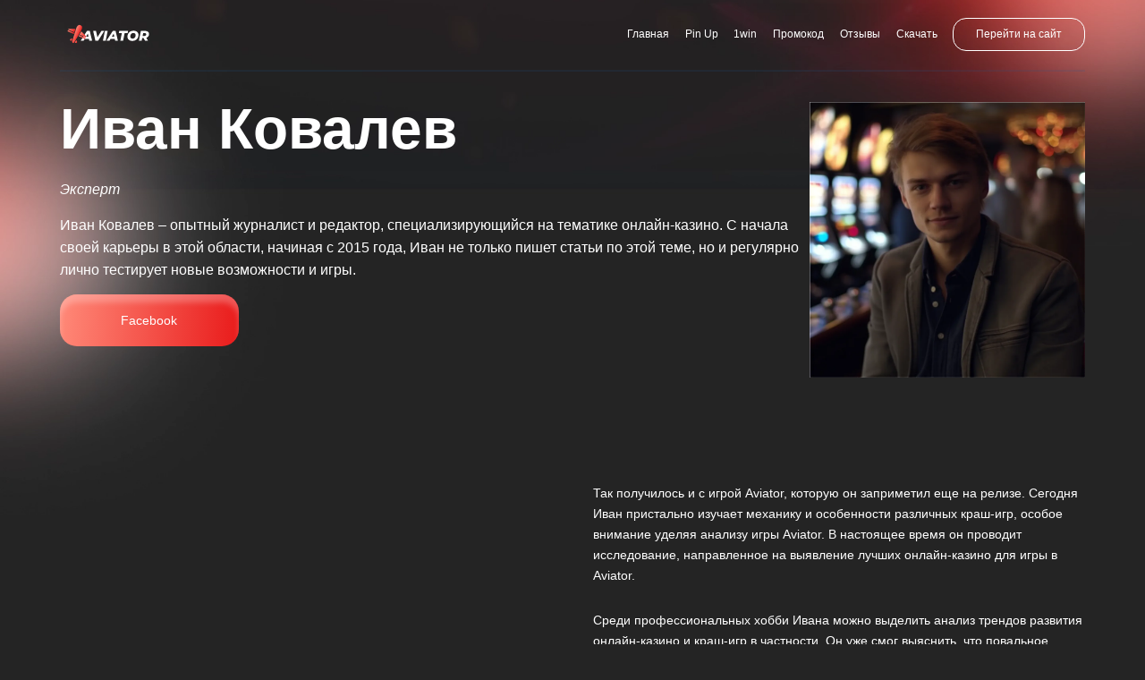

--- FILE ---
content_type: text/html; charset=UTF-8
request_url: https://navalshow.ru/author/ivan-kovalev/
body_size: 3043
content:
<!DOCTYPE html>
<html lang="ru">

<head>
    <meta charset="UTF-8">
    <meta http-equiv="X-UA-Compatible" content="IE=edge">
   <meta name="viewport" content="width=device-width, initial-scale=1.0, minimum-scale=1.0, maximum-scale=1.0, user-scalable=no, shrink-to-fit=no">
    <title>Иван Ковалев Эксперт</title>
    <link rel="canonical" href="https://navalshow.ru/author/ivan-kovalev/" />
    <link rel="stylesheet" href="/assets/css/styles.css">
    <link rel="stylesheet" href="/assets/css/response.css">
    <link rel="icon" type="image/x-icon" href="/assets/img/icon.svg">
    
        <script type="application/ld+json">
{
  "@context": "https://schema.org",
  "@type": "Article",
  "mainEntityOfPage": {
    "@type": "WebPage",
    "@id": "https://navalshow.ru/author/ivan-kovalev/"
  },
  "headline": "Иван Ковалев Эксперт",
  "image": "https://navalshow.ru/assets/img/logo.svg",  
  "author": {
    "@type": "Person",
    "name": "Иван Ковалев",
    "url": "https://navalshow.ru/author/ivan-kovalev/"
  },  
  "publisher": {
    "@type": "Organization",
    "name": "Aviator",
    "logo": {
      "@type": "ImageObject",
      "url": "https://navalshow.ru/assets/img/logo.svg"
    }
  },
  "datePublished": ""
}
</script>    

</head>

<body>
    <header class="header">
        <div class="container">
            <div class="row">
                <a href="/" class="logo">
                    <p itemscope="" itemtype="https://schema.org/ImageObject" class="img-text">
                        <img src="/assets/img/logo.svg" alt="logo"><br>
                        <meta itemprop="contentUrl" content="/assets/img/logo.svg"><br>
                        <meta itemprop="width" content="200"><br>
                        <meta itemprop="height" content="200"><br>
                        <meta itemprop="thumbnail" content="/assets/img/logo.svg">
                    </p>
                </a>

                <nav>
                    <ul>
                        <li class='bg'></li>
                        <li><a href="/">Главная</a></li>
<li><a href="/pin-up-aviator/">Pin Up</a></li>
<li><a href="/aviator-1win/">1win</a></li>
<li><a href="/aviator-promo-code/">Промокод</a></li>
<li><a href="/aviator-game-reviews/">Отзывы</a></li>
<li><a href="/aviator-download/">Скачать</a></li>                        <li><a href="/go/">Перейти на сайт</a></li>
                     </ul>

                    <button class="burger" aria-label="burger"></button>
                </nav>



            </div>
        </div>
    </header>

    <promo class="wrapper">
        <section class="inner">
            <div class="container">
                <div class="row" style="max-width:100%;">
                   <div class="author__head">
						
						<div class="author__head-descr">
                        <h1>Иван Ковалев</h1>
						<p><span><em>Эксперт</em></span></p>
                        <p>Иван Ковалев – опытный журналист и редактор, специализирующийся на тематике онлайн-казино. С начала своей карьеры в этой области, начиная с 2015 года, Иван не только пишет статьи по этой теме, но и регулярно лично тестирует новые возможности и игры.</p>
							<a class="btn btn__social" href="https://www.facebook.com/profile.php?id=61555521088746&locale=nl_NL">
                            <span>Facebook</span>
                        </a>
						</div>
						
						<div class="author__head-img">
						<img src="/assets/img/ivan-kovalev.webp">
						</div>

                    </div>


                </div>
            </div>
        </section>

        <section class="content">
            <div class="container">
                <div class="row">
                    <div class="block">
<div class="head">
    
</div>
<div class="text">
    <p>Так получилось и с игрой Aviator, которую он заприметил еще на релизе.
    Сегодня Иван пристально изучает механику и особенности различных краш-игр,
    особое внимание уделяя анализу игры Aviator. В настоящее время он проводит
    исследование, направленное на выявление лучших онлайн-казино для игры в
    Aviator.</p>
<p>Среди профессиональных хобби Ивана можно выделить анализ трендов развития
    онлайн-казино и краш-игр в частности. Он уже смог выяснить, что повальное
    увлечение краш-играми находится еще далеко не на своем пике, поэтому еще
    глубже погружается в работу над этой темой.</p>
<p>Вне работы, Иван увлекается активным образом жизни и спортом. С момента
    достижения совершеннолетия, он заинтересовался онлайн-казино и стал активным
    игроком в различные азартные игры. В свободное время от работы с краш-играми
    Иван предпочитает заниматься физическими упражнениями, посещать тренажерный
    зал и бегать на открытом воздухе, стремясь поддерживать здоровье и чистоту
    разума, размышляя о различных нюансах своей работы.</p>
</div>
<div class="head">
    <p><a href="https://navalshow.ru/pin-up-aviator/">https://navalshow.ru/pin-up-aviator/</a></p>
</div>
<div class="text">
    <p>Погрузитесь в захватывающий мир авиации с Pin Up Aviator. На странице нашего
    сайта узнайте о захватывающих возможностях игры, разберитесь в тактиках и
    стратегиях!&nbsp;</p>
</div>
<div class="head">
    <p><a href="https://navalshow.ru/aviator-1win/">https://navalshow.ru/aviator-1win/</a></p>
</div>
<div class="text">
    <p>Исследуйте возможности Aviator 1win и окунитесь в атмосферу увлекательных и
    прибыльных полетов. Узнайте на этой странице, как скачать и начать играть,
    чтобы испытать адреналин от каждого маневра!&nbsp;</p>
</div>
<div class="head">
    <p><a href="https://navalshow.ru/aviator-promo-code/">https://navalshow.ru/aviator-promo-code/</a></p>
</div>
<div class="text">
    <p>Воспользуйтесь эксклюзивными промокодами для Aviator и увеличьте свои шансы
    на победу. Получить доступ к промокодам можно на этой странице сайта.&nbsp;</p>
</div>
<div class="head">
    <p><a href="https://navalshow.ru/aviator-game-reviews/">https://navalshow.ru/aviator-game-reviews/</a></p>
</div>
<div class="text">
    <p>Посетите эту страницу, чтобы узнать, что говорят игроки о своем опыте в
    Aviator. Также поделитесь своими впечатлениями и узнайте секреты успешной
    игры!&nbsp;</p>
</div>
<div class="head">
    <p><a href="https://navalshow.ru/aviator-download/">https://navalshow.ru/aviator-download/</a></p>
</div>
<div class="text">
    <p>Получите доступ к увлекательному миру полетов, скачав Aviator по инструкции
    на нашей странице. Насладитесь атмосферой выигрышей &ndash; скачайте сейчас
    и начните игру!&nbsp;</p>
</div>
                 
                    </div>
                </div>
            </div>
        </section>
    </promo>

    <footer class="footer">
        <div class="container">
            <div class="row">
                <a href="/" class="logo">
                    <p itemscope="" itemtype="https://schema.org/ImageObject" class="img-text">
                        <img src="/assets/img/logo.svg" alt="logo"><br>
                        <meta itemprop="contentUrl" content="/assets/img/logo.svg"><br>
                        <meta itemprop="width" content="200"><br>
                        <meta itemprop="height" content="200"><br>
                        <meta itemprop="thumbnail" content="/assets/img/logo.svg">
                    </p>
                </a>

                <nav>
                    <ul>
                        <li><a href="/">Главная</a></li>
<li><a href="/pin-up-aviator/">Pin Up</a></li>
<li><a href="/aviator-1win/">1win</a></li>
<li><a href="/aviator-promo-code/">Промокод</a></li>
<li><a href="/aviator-game-reviews/">Отзывы</a></li>
<li><a href="/aviator-download/">Скачать</a></li>                    </ul>
                </nav>
            </div>
        </div>
    </footer>

    <script src="/assets/js/scripts.js"></script>
<script defer src="https://static.cloudflareinsights.com/beacon.min.js/vcd15cbe7772f49c399c6a5babf22c1241717689176015" integrity="sha512-ZpsOmlRQV6y907TI0dKBHq9Md29nnaEIPlkf84rnaERnq6zvWvPUqr2ft8M1aS28oN72PdrCzSjY4U6VaAw1EQ==" data-cf-beacon='{"version":"2024.11.0","token":"7fc8233325af4b45a93161c8ece6f55e","r":1,"server_timing":{"name":{"cfCacheStatus":true,"cfEdge":true,"cfExtPri":true,"cfL4":true,"cfOrigin":true,"cfSpeedBrain":true},"location_startswith":null}}' crossorigin="anonymous"></script>
</body>

</html>


--- FILE ---
content_type: text/css
request_url: https://navalshow.ru/assets/css/styles.css
body_size: 2164
content:
* {
	margin: 0;
	padding: 0;
	box-sizing: border-box;
}

:root {
	--resizer: 1440;
}

body {
	width: 100%;
	min-height: 100%;
	font-family: 'Inter', sans-serif;
	background-color: #242424;
}

a {
	text-decoration: none;
}

.container {
	margin: 0 auto;
	width: 100%;
	max-width: calc(1290vw / var(--resizer) * 100);
}

.header {
	position: absolute;
	top: 0;
	left: 0;
	width: 100%;
	z-index: 99;
}
.header .row {
	display: flex;
	justify-content: space-between;
	align-items: center;
	padding: calc(23vw / var(--resizer) * 100) 0 calc(13vw / var(--resizer) * 100)
		0;
	border-bottom: calc(2vw / var(--resizer) * 100) solid rgba(27, 89, 146, 0.17);
}
.header .logo {
	margin: 0 calc(30vw / var(--resizer) * 100) calc(10vw / var(--resizer) * 100)
		0;
	height: calc(35vw / var(--resizer) * 100);
	width: auto;
	transition: all 0.4s ease-in-out;
}
.header .logo p {
	width: inherit;
	height: inherit;
}
.header .logo:hover {
	transform: scale(1.05);
}
.header .logo img {
	height: 30px;
	width: 105px;
}
.header nav {
	display: flex;
	align-items: center;
}
.header ul {
	display: flex;
	flex-wrap: wrap;
	align-items: center;
	list-style: none;
}
.header ul li {
	margin: 0 0 calc(10vw / var(--resizer) * 100)
		calc(20vw / var(--resizer) * 100);
	font-style: normal;
	font-weight: 400;
	font-size: calc(14vw / var(--resizer) * 100);
	line-height: calc(17vw / var(--resizer) * 100);
	color: #ffffff;
	transition: all 0.4s linear;
}
.header ul li:hover {
	color: #ff8978;
}
.header ul a {
	color: inherit;
}
.header.burger {
	display: none;
}
.wrapper {
	display: flex;
	flex-direction: column;
}
.inner {
	position: relative;
	width: 100%;
	min-height: 75vh;
}
.inner::before {
	content: '';
	position: absolute;
	top: -5%;
	left: 0;
	width: 100%;
	height: 150%;
	background: url('../img/intro.webp') bottom / cover no-repeat;
	z-index: -1;
}
.inner .container {
	min-height: inherit;
}
.inner .row {
	display: flex;
	justify-content: center;
	flex-direction: column;
	align-items: center;
	min-height: inherit;
	max-width: calc(931vw / var(--resizer) * 100);
}
.inner .row h1 {
	margin: 0 0 calc(35vw / var(--resizer) * 100) 0;
	font-style: normal;
	font-weight: 800;
	font-size: calc(90vw / var(--resizer) * 100);
	line-height: calc(85vw / var(--resizer) * 100);
	color: #ffffff;
	align-self: flex-start;
	zoom: 0.8;
	-ms-zoom: 0.8;
	-webkit-zoom: 0.8;
	-moz-transform:  scale(0.8,0.8);
	-moz-transform-origin: left center;
}
.inner .row p {
	margin: 0 0 calc(35vw / var(--resizer) * 100) 0;
	font-style: normal;
	font-weight: 400;
	font-size: calc(18vw / var(--resizer) * 100);
	line-height: 160%;
	color: #ffffff;
	align-self: flex-start;
}
.inner .row .button {
	display: flex;
	justify-content: center;
	align-items: center;
	padding: calc(23vw / var(--resizer) * 100) calc(73vw / var(--resizer) * 100);
	background: linear-gradient(94deg, #ff8978 0.45%, #e91b1b 100%);
	box-shadow: inset 0px calc(4vw / var(--resizer) * 100)
		calc(6vw / var(--resizer) * 100) rgba(255, 255, 255, 0.31);
	border-radius: calc(19vw / var(--resizer) * 100);
	align-self: flex-start;
	transition: all 0.4s ease-in-out;
}
.inner .row .button:hover {
	transform: scale(1.05);
}
.inner .row .button span {
	font-style: normal;
	font-weight: 400;
	font-size: calc(18vw / var(--resizer) * 100);
	line-height: 160%;
	color: #ffffff;
}

.content {
	padding: 0 0 calc(80vw / var(--resizer) * 100) 0;
}
.content .img-text {
	width: 48%;
	font-size: 0;
	line-height: 0;
}
.content .img-text img {
	width: 100%;
	height: 100%;
}
.content .head .img-text {
	width: 100%;
}
.content .row {
	display: flex;
	justify-content: space-between;
	flex-wrap: wrap;
}

.content .head {
	width: 48%;
}
.content .head h2,
.content .head h3 {
	width: 100%;
}
.content h2 {
	margin: 0 0 calc(60vw / var(--resizer) * 100) 0;
	width: 48%;
	font-style: normal;
	font-weight: 800;
	font-size: calc(64vw / var(--resizer) * 100);
	line-height: 87.02%;
	color: #ffffff;
}
.content h3 {
	margin: 0 0 calc(40vw / var(--resizer) * 100) 0;
	width: 100%;
	/* width: 48%; */
	font-style: normal;
	font-weight: 800;
	font-size: calc(44vw / var(--resizer) * 100);
	line-height: 87.02%;
	color: #ffffff;
}
.content .block {
	display: flex;
	justify-content: space-between;
	flex-wrap: wrap;
}
.content .text {
	margin: 0 0 calc(30vw / var(--resizer) * 100) 0;
	width: 48%;
}
.content p {
	margin: 0 0 calc(30vw / var(--resizer) * 100) 0;
	width: 100%;
	font-style: normal;
	font-weight: 400;
	font-size: calc(16vw / var(--resizer) * 100);
	line-height: calc(26vw / var(--resizer) * 100);
	color: #ffffff;
}
.content ol,
.content ul {
	margin: 0 0 calc(30vw / var(--resizer) * 100) 0;
	padding: 0 0 0 calc(20vw / var(--resizer) * 100);
}
.content ol li,
.content ul li {
	font-style: normal;
	font-weight: 400;
	font-size: calc(16vw / var(--resizer) * 100);
	line-height: calc(26vw / var(--resizer) * 100);
	color: #ffffff;
}

table {
	width: 100%;
	border-collapse: collapse;
	border-spacing: 0;
}
table,
td,
th {
	border: 1px solid #ff8978;
}
td,
th {
	padding: 5px;
	font-style: normal;
	font-weight: 400;
	font-size: calc(16vw / var(--resizer) * 100);
	line-height: calc(26vw / var(--resizer) * 100);
	color: #ffffff;
}
th {
	background-color: #a1574c !important;
}
.content .img-text {
	margin: 0 0 calc(60vw / var(--resizer) * 100) 0;
	border-radius: calc(40vw / var(--resizer) * 100);
	overflow: hidden;
}

.footer {
	width: 100%;
}
.footer .row {
	display: flex;
	justify-content: space-between;
	align-items: center;
	padding: calc(23vw / var(--resizer) * 100) 0 calc(13vw / var(--resizer) * 100)
		0;
	border-top: calc(2vw / var(--resizer) * 100) solid rgba(27, 89, 146, 0.17);
}
.footer .logo {
	margin: 0 calc(30vw / var(--resizer) * 100) calc(10vw / var(--resizer) * 100)
		0;
	height: calc(35vw / var(--resizer) * 100);
	width: auto;
	transition: all 0.4s ease-in-out;
}
.footer .logo p {
	width: inherit;
	height: inherit;
}
.footer .logo:hover {
	transform: scale(1.05);
}
.footer .logo img {
	height: 30px;
	width: 105px;
}
.footer nav {
	display: flex;
	align-items: center;
}
.footer ul {
	display: flex;
	flex-wrap: wrap;
	align-items: center;
	list-style: none;
}
.footer ul li {
	margin: 0 0 calc(10vw / var(--resizer) * 100)
		calc(20vw / var(--resizer) * 100);
	font-style: normal;
	font-weight: 400;
	font-size: calc(14vw / var(--resizer) * 100);
	line-height: calc(17vw / var(--resizer) * 100);
	color: #ffffff;
	transition: all 0.4s linear;
}
.footer ul li:hover {
	color: #ff8978;
}
.footer ul a {
	color: inherit;
}
.burger {
	display: none;
}


/*vitrina*/
.content .block {
    counter-reset: my-counter 0;
}

.showcase {
	display: flex;
	justify-content: space-between;
	align-items: center;
	margin: 0 0 30px 0;
	width:100%;
}

.showcase__item {
	width: 100%;
	height: 88px;
	display: flex;
	align-items: center;
	gap: 17px;
	background: #2d2d2d;
	padding: 0 10px 0 0;
	border-radius: 22px 0 0 22px;
}
.showcase__item:nth-child(2n) {
	border-radius: 0 22px 22px 0;
}
.showcase .showcase__item:nth-child(2) {
	justify-content: space-between;

}
.showcase__item p {
	margin: 0;
	height: 88px;
}
.showcase__img {
	padding: 0 0 0 40px;
	position: relative;
}

.showcase__img::before {
	counter-increment: my-counter;
    content: counter(my-counter) " ";
	/* content: '1'; */
	position: absolute;
	top: 0;
	left: 0;
	width: 40px;
	height: 100%;
	border-radius: 22px 0 0 22px;
	background: linear-gradient(94deg, #ff8978 0.45%, #e91b1b 100%);
	display: flex;
	justify-content: center;
	align-items: center;
	color: #fff;
	font-size: calc(30vw / var(--resizer) * 100);
	font-style: normal;
	font-weight: 800;
	line-height: calc(26vw / var(--resizer) * 100);
}
.showcase__title {
	color: #fff;
	font-size: calc(18vw / var(--resizer) * 100);
	font-style: normal;
	font-weight: 700;
	line-height: calc(28vw / var(--resizer) * 100);
}

.showcase__rating {
	display: flex;
	gap: 5px;
}

.showcase__rating-item {
	max-width: 18px;
	max-height: 18px;
}
.showcase__rating-item p {
	height: 18px;
}
.showcase__rating-item img {
	width: 100%;
	height: 100%;
}

.showcase__btn {
	padding: 18px 55px;
	display: flex;
	justify-content: center;
	align-items: center;
	color: #fff;
	text-align: center;
	font-size: calc(16vw / var(--resizer) * 100);
	font-style: normal;
	font-weight: 400;
	line-height: calc(25vw / var(--resizer) * 100);
	border-radius: 19px;
    background: linear-gradient(94deg, #ff8978 0.45%, #e91b1b 100%);
	box-shadow: 0px 9px 6px 0px rgba(255, 255, 255, 0.25) inset;
}

@media screen and (max-width: 768px) {
	.showcase {
		flex-direction: column;
		border-radius: 6px;
		padding: 0;
		gap: 7px;
	}
	.showcase__item {
		gap: 0;
		border-radius: 9px !important;
		padding: 0;
		background: none;
		
	}
	
	.showcase__title {
		padding: 0 0 0 13px;
		font-size: 14px;
	}
	.showcase__img {
		min-width: 215px;
		padding: 0 0 0 18px;
	}
	.showcase__img::before {
		width: 20px;
		border-radius: 9px 0 0 9px;
		font-size: 14px;
	}
	.showcase__img img {
		height: 100%;
		border-radius: 0;
		margin: 0 !important;
	}
	.showcase__img p {
		margin: 0 !important;
	}
	.showcase__rating {
		justify-content: center;
		min-width: 215px;
		padding: 0 15px;
	}
	.showcase__btn {
		padding: 16px 0;
		font-size: 16px;
		width: 100%;
		height: 100%;
		border-radius: 9px;
	}
}
.showcase__link {
	display: flex;
	width: 100%;
	text-decoration: none;
}
.showcase__link:hover .showcase__btn {
background: var(--Grad, linear-gradient(96deg, #f95f85 -0.93%, #5e0505 100%));
}
@media screen and (max-width:768px) {
	.showcase__link {
		flex-wrap: wrap;
	}
	.showcase__img img{
	    border-radius: 0 !important;
	}
}
@media screen and (max-width: 600px) {
    .showcase__img::before {
		top: 0;
		height: 88px;
	}
	.showcase__img {
		max-width: 160px;
		min-width: 160px;
	}
	.showcase__img img {
		width: 100%;
	}
	.showcase__rating {
		max-width: 160px;
		min-width: 160px;
	}
}

   .header ul li:last-child {
      padding:10px 25px;
       display:flex;
       border-radius:15px;
       border:1px solid #ffffff;
     } 
  
@media screen and (max-width: 768px){
    .showcase__item p {
        height:50px;
    }
    .showcase__img::before {
        height:50px;
    }
    .showcase__item {
        height:50px;
    }
    .showcase__rating-item p {
        height:18px;
    }
    
}

/*author style*/
	.author__head {
		flex-direction:row !important;
		 justify-content: space-between;	
		 display:flex;
		}
		.author__head img {
		max-width:316px;	
		width:100%;
	
		}
		.author__head-descr span {
		color:#ffffff;
		}
		.author__head-descr p {
		margin-bottom:15px !important;
		}
		.author__head-descr {
			width:75%;
		}
		.content a {
		color:#ffffff;
		}
		.content a:hover {
		color:#FE284A;
		}
		.btn__social {
    padding: 18px 55px;
    display: flex;
    justify-content: center;
    align-items: center;
    color: #fff;
    text-align: center;
    font-size: calc(16vw / var(--resizer)* 100);
    font-style: normal;
    font-weight: 400;
    line-height: calc(25vw / var(--resizer)* 100);
    border-radius: 19px;
    background: linear-gradient(94deg, #ff8978 0.45%, #e91b1b 100%);
    box-shadow: 0px 9px 6px 0px rgba(255, 255, 255, 0.25) inset;
    max-width:200px;

		}
		.btn__social span {
			color:#FFFFFF;
		}
			.btn__social:hover {
			   background: var(--Grad, linear-gradient(96deg, #f95f85 -0.93%, #5e0505 100%));
			}
		@media screen and (max-width: 768px) {
			.author__head {
			flex-direction:column-reverse !important;
			}
			.author__head img  {
				max-width:166px;
			}
			.author__head-descr h1 {
				margin-top:18px !important;
			}
			.btn__social {
			    padding: 16px 0;
    font-size: 16px;
    width: 100%;
    height: 100%;
    border-radius: 9px 
			}
		}
		@media screen and (max-width:1250px){
			.author__head-descr {
			width:80%;
		}
		}
		


/*style author plashka*/

.block__expert {
display: flex;
justify-content: space-around;
/* align-items: center; */
border-radius: 22px;
margin: 70px auto;
padding: 20px 15px;
background:#3C3C3C;
flex-direction:column;

}
.block__expert-img {
display:flex;
align-items:center;
}
.block__expert-img img {
max-width: 226px;
width: 95%;

}

.block__expert-name {
font-size:24px !important;
font-weight:700 !important;
margin-bottom:0 !important;
}
.block__expert-prof {

margin-bottom:0 !important;
}
.block__expert__text {
width: 90%;
}

@media screen and (max-width: 600px) {
.block__expert,.block__expert-img {
flex-direction: column;
margin-bottom:20px;
align-items:start;
}
.block__expert-img {
display: flex;
}
.block__expert-img img {
max-width: 260px;
border-radius:0 !important;
}
.block__expert__data-mobile {
display: block;
margin-left: 15px;
}
.block__expert__text {
width: 100%;
}

}

--- FILE ---
content_type: text/css
request_url: https://navalshow.ru/assets/css/response.css
body_size: 520
content:
@media screen and (max-width: 768px) {
	.container {
		padding: 0 25px;
		max-width: 100%;
	}
	.header {
		border-bottom: 1px solid rgba(27, 89, 146, 0.17);
		transition: 0.4s all linear;
	}
	.header.active {
		background: url('../img/mob-1.webp') bottom right / cover no-repeat;
	}
	.header .row {
		padding: 15px 0;
		border-bottom: 2px solid rgba(255, 255, 255, 0.05);
	}
	.header .logo {
		margin: 0;
		height: 25px;
	}
	.header ul {
		position: absolute;
		top: -2000%;
		left: 0;
		padding: 25px;
		width: 100%;
		flex-direction: column;
		background: url('../img/mob-2.webp') top right / cover no-repeat;
		transition: 0.4s all linear;
	}
	.header.active ul {
		top: 100%;
	}
	.header ul li {
		text-align: left;
		align-self: flex-start;
		margin: 0 0 25px 0;
		font-size: 18px;
		line-height: 27px;
	}
	.burger {
		display: block;
		width: 40px;
		height: 40px;
		background: url('../img/burger.svg') center / contain no-repeat;
		outline: none;
		border: none;
		cursor: pointer;
		transition: 0.4s all ease-in-out;
	}
	.header.active .burger {
		background: url('../img/close.svg') center / cover no-repeat;
		transition: 0.4s all ease-in-out;
	}
	.inner .row {
		max-width: 100%;
	}
	.inner .row h1 {
		margin: 0 0 25px 0;
		font-size: 66px;
		line-height: 75px;
	}
	.inner .row p {
		margin: 0 0 25px 0;
		font-size: 18px;
	}
	.inner .row .button {
		padding: 23px 73px;
		box-shadow: inset 0px 4px 6px rgba(255, 255, 255, 0.31);
		border-radius: 19px;
	}
	.inner .row .button span {
		font-size: 18px;
	}

	.footer .row {
		flex-direction: column;
		padding: 30px 0;
		border-top: 2px solid rgba(255, 255, 255, 0.05);
	}
	.footer .logo {
		margin: 0;
		height: 25px;
		align-self: flex-start;
	}
	.footer ul {
		margin: 43px 0 0 0;
	}
	.footer ul li {
		width: 50%;
		text-align: left;
		align-self: flex-start;
		margin: 0 0 25px 0;
		font-size: 18px;
		line-height: 27px;
	}
	.content .block,
	.content .row {
		flex-direction: column;
		flex-wrap: nowrap;
	}
	.content .head,
	.content .text,
	.content img {
		width: 100%;
	}
	.content h2 {
		margin: 0 0 40px 0;
		font-size: 44px;
	}
	.content img {
		margin: 0 0 40px 0;
		border-radius: 20px;
	}
	.content .text {
		margin: 0 0 30px 0;
	}
	.content p {
		margin: 0 0 30px 0;
		font-size: 16px;
		line-height: 26px;
	}
	.content h3 {
		margin: 0 0 40px 0;
		font-size: 33px;
	}
	.content ul,
	.content ol {
		margin: 0 0 30px 0;
		padding: 0 0 0 20px;
	}
	.content ol li,
	.content ul li {
		font-size: 16px;
		line-height: 26px;
	}
	td,
	th {
		font-size: 16px;
		line-height: 26px;
	}
	.content .img-text {
		width: 100%;
	}
	header {
		border-bottom: 1px solid rgba(27, 89, 146, 0.17);
	}
	header ul {
		border-top: 1px solid rgba(27, 89, 146, 0.17);
	}
}

@media screen and (max-width: 600px) {
	.container {
		padding: 0 15px;
	}
	.header .logo {
		height: 20px;
	}
	.header .burger {
		height: 30px;
		width: 30px;
	}
	.header ul {
		padding: 29px 15px;
	}
	.header ul li {
		margin: 0 0 20px 0;
		font-size: 12px;
		line-height: 160.02%;
	}
	.inner .row h1 {
		margin: 0 0 25px 0;
		font-size: 44px;
		line-height: 87.02%;
	}
	.inner .row p {
		font-size: 14px;
		line-height: 160%;
	}
	.inner .row .button {
		width: 100%;
		padding: 18px;
		border-radius: 13px;
	}
	.inner .row .button span {
		font-size: 14px;
	}
	.content h2 {
		margin: 0 0 30px 0;
		font-size: 32px;
		line-height: 87.02%;
	}

	.content h3 {
		margin: 0 0 30px 0;
		font-size: 22px;
		line-height: 87.02%;
	}
	.content img {
		margin: 0 0 30px 0;
	}
	.content .text {
		margin: 0 0 20px 0;
	}
	.content p {
		margin: 0 0 20px 0;
		font-size: 12px;
		line-height: 19.2px;
	}
	.content ol,
	.content ul {
		margin: 0 0 20px 0;
		padding: 0 0 0 20px;
	}
	.content ol li,
	.content ul li,
	td {
		font-size: 12px;
		line-height: 19.2px;
	}

	.footer ul {
		margin: 43px 0 0 0;
	}
	.footer ul li {
		margin: 0 0 20px 0;
		font-size: 12px;
		line-height: 160%;
	}
}


--- FILE ---
content_type: application/javascript
request_url: https://navalshow.ru/assets/js/scripts.js
body_size: -233
content:
const header = document.querySelector('.header'),
	burger = document.querySelector('.burger'),
	body = document.querySelector('body')

burger.addEventListener('click', () => {
	header.classList.toggle('active')

	if (header.classList.contains('active')) {
		body.style.overflow = 'hidden'
	} else {
		body.style.overflow = ''
	}
})


--- FILE ---
content_type: image/svg+xml
request_url: https://navalshow.ru/assets/img/logo.svg
body_size: 1887
content:
<svg width="125" height="39" viewBox="0 0 125 39" fill="none" xmlns="http://www.w3.org/2000/svg">
<path d="M36.4199 26.5108H30.3336L28.6793 29.2884H24.4108L33.581 14.9918H37.5636L41.0152 29.2884H36.9917L36.4199 26.5108ZM35.8072 23.5289L34.8473 18.8928L32.1105 23.5289H35.8072ZM58.7239 14.9918L49.7579 29.2884H45.7753L42.528 14.9918H46.674L48.7163 24.2846L54.5575 14.9918H58.7239ZM59.5812 14.9918H63.6251L60.7658 29.2884H56.7219L59.5812 14.9918ZM73.9363 26.5108H67.8501L66.1958 29.2884H61.9272L71.0974 14.9918H75.08L78.5316 29.2884H74.5082L73.9363 26.5108ZM73.3236 23.5289L72.3637 18.8928L69.6269 23.5289H73.3236ZM84.2293 18.1983H79.8383L80.4918 14.9918H93.2974L92.6439 18.1983H88.2732L86.047 29.2884H82.0032L84.2293 18.1983ZM99.4654 29.5743C98.0221 29.5743 96.7626 29.3088 95.687 28.7778C94.625 28.2468 93.8012 27.5047 93.2157 26.5516C92.6439 25.5985 92.3579 24.5092 92.3579 23.2838C92.3579 21.6499 92.7324 20.1794 93.4812 18.8723C94.2437 17.5652 95.2989 16.544 96.6469 15.8088C98.0085 15.0735 99.5539 14.7059 101.283 14.7059C102.726 14.7059 103.979 14.9714 105.041 15.5024C106.117 16.0334 106.94 16.7755 107.512 17.7286C108.098 18.6817 108.39 19.771 108.39 20.9964C108.39 22.6303 108.009 24.1008 107.247 25.4079C106.498 26.715 105.443 27.7362 104.081 28.4714C102.733 29.2067 101.195 29.5743 99.4654 29.5743ZM99.8126 26.2248C100.711 26.2248 101.501 26.0002 102.182 25.5509C102.862 25.1015 103.387 24.5024 103.754 23.7536C104.122 22.9911 104.306 22.1537 104.306 21.2415C104.306 20.2748 104.006 19.5055 103.407 18.9336C102.822 18.3481 101.998 18.0554 100.936 18.0554C100.037 18.0554 99.2475 18.28 98.5667 18.7294C97.8859 19.1787 97.3617 19.7846 96.9941 20.5471C96.6265 21.2959 96.4427 22.1265 96.4427 23.0387C96.4427 24.0055 96.7354 24.7816 97.3209 25.367C97.92 25.9389 98.7505 26.2248 99.8126 26.2248ZM123.743 19.5463C123.743 20.8534 123.396 21.9835 122.701 22.9366C122.007 23.8761 121.033 24.5637 119.781 24.9994L122.211 29.2884H117.984L115.859 25.4896H113.817L113.061 29.2884H109.018L111.877 14.9918H117.984C119.808 14.9918 121.224 15.3935 122.232 16.1968C123.239 17.0002 123.743 18.1167 123.743 19.5463ZM119.658 19.9344C119.658 19.3489 119.461 18.9132 119.066 18.6272C118.671 18.3277 118.12 18.1779 117.412 18.1779H115.288L114.43 22.3648H116.84C117.738 22.3648 118.433 22.1537 118.923 21.7316C119.413 21.3095 119.658 20.7105 119.658 19.9344Z" fill="white"/>
<g clip-path="url(#clip0_908_88)">
<path d="M26.2315 8.63164C25.9116 7.69909 25.2367 6.98472 24.2795 6.56471C23.3222 6.1447 22.3396 6.13181 21.4367 6.52786C19.2925 7.46876 18.2459 10.3672 18.1263 10.7176L12.1735 29.7705C11.8364 30.7781 11.9398 31.99 12.9322 32.4255C13.925 32.8611 14.8868 32.1165 15.3906 31.2013L25.4014 13.8831C25.5669 13.5794 26.9906 10.8464 26.2315 8.63164Z" fill="url(#paint0_linear_908_88)"/>
<path d="M12.4238 25.9415L10.0823 26.5679C9.82312 26.6368 9.60965 26.8202 9.50204 27.0655L9.14745 27.8737C8.95171 28.3198 9.15491 28.8407 9.60101 29.0364L11.2371 29.7543C11.2599 29.6693 11.2839 29.584 11.3126 29.4987L12.4238 25.9415Z" fill="url(#paint1_linear_908_88)"/>
<path d="M18.0255 28.3655L16.1452 31.6185C16.1014 31.6976 16.0552 31.7732 16.0084 31.8481L17.6824 32.5826C18.1286 32.7784 18.6495 32.5752 18.8452 32.1291L19.1998 31.3209C19.3074 31.0756 19.298 30.7939 19.1733 30.5566L18.0255 28.3655Z" fill="url(#paint2_linear_908_88)"/>
<path d="M21.344 22.6242L30.0191 26.4305C30.4652 26.6262 30.9862 26.423 31.1819 25.9769L31.5365 25.1688L22.233 21.0868L21.344 22.6242Z" fill="url(#paint3_linear_908_88)"/>
<path d="M32.067 22.5792L25.3311 15.7269L22.6773 20.318L31.8911 24.3606L32.2457 23.5525C32.3905 23.2223 32.3198 22.8366 32.067 22.5792Z" fill="url(#paint4_linear_908_88)"/>
<path d="M16.7401 12.1264L7.01977 12.0817C6.66818 12.0801 6.34882 12.2874 6.20752 12.6095L6.03022 13.0136L15.2052 17.0392L16.7401 12.1264Z" fill="url(#paint5_linear_908_88)"/>
<path d="M14.9407 17.887L5.67563 13.8218L5.32104 14.6299C5.12531 15.076 5.3285 15.597 5.7746 15.7927L14.4109 19.582L14.9407 17.887Z" fill="url(#paint6_linear_908_88)"/>
</g>
<defs>
<linearGradient id="paint0_linear_908_88" x1="19.8137" y1="6.80811" x2="27.5142" y2="10.363" gradientUnits="userSpaceOnUse">
<stop stop-color="#FF8978"/>
<stop offset="1" stop-color="#E91B1B"/>
</linearGradient>
<linearGradient id="paint1_linear_908_88" x1="10.2734" y1="25.3075" x2="12.8136" y2="26.562" gradientUnits="userSpaceOnUse">
<stop stop-color="#FF8978"/>
<stop offset="1" stop-color="#E91B1B"/>
</linearGradient>
<linearGradient id="paint2_linear_908_88" x1="17.5006" y1="28.4471" x2="20.0798" y2="29.722" gradientUnits="userSpaceOnUse">
<stop stop-color="#FF8978"/>
<stop offset="1" stop-color="#E91B1B"/>
</linearGradient>
<linearGradient id="paint3_linear_908_88" x1="22.0025" y1="21.1233" x2="29.2088" y2="28.3901" gradientUnits="userSpaceOnUse">
<stop stop-color="#FF8978"/>
<stop offset="1" stop-color="#E91B1B"/>
</linearGradient>
<linearGradient id="paint4_linear_908_88" x1="24.6437" y1="15.8364" x2="33.7313" y2="21.2995" gradientUnits="userSpaceOnUse">
<stop stop-color="#FF8978"/>
<stop offset="1" stop-color="#E91B1B"/>
</linearGradient>
<linearGradient id="paint5_linear_908_88" x1="7.93879" y1="8.66371" x2="16.9664" y2="14.1311" gradientUnits="userSpaceOnUse">
<stop stop-color="#FF8978"/>
<stop offset="1" stop-color="#E91B1B"/>
</linearGradient>
<linearGradient id="paint6_linear_908_88" x1="5.62497" y1="13.9372" x2="12.8158" y2="21.1683" gradientUnits="userSpaceOnUse">
<stop stop-color="#FF8978"/>
<stop offset="1" stop-color="#E91B1B"/>
</linearGradient>
<clipPath id="clip0_908_88">
<rect width="28.2407" height="28.2407" fill="white" transform="translate(11.3469 0.896179) rotate(23.6902)"/>
</clipPath>
</defs>
</svg>
